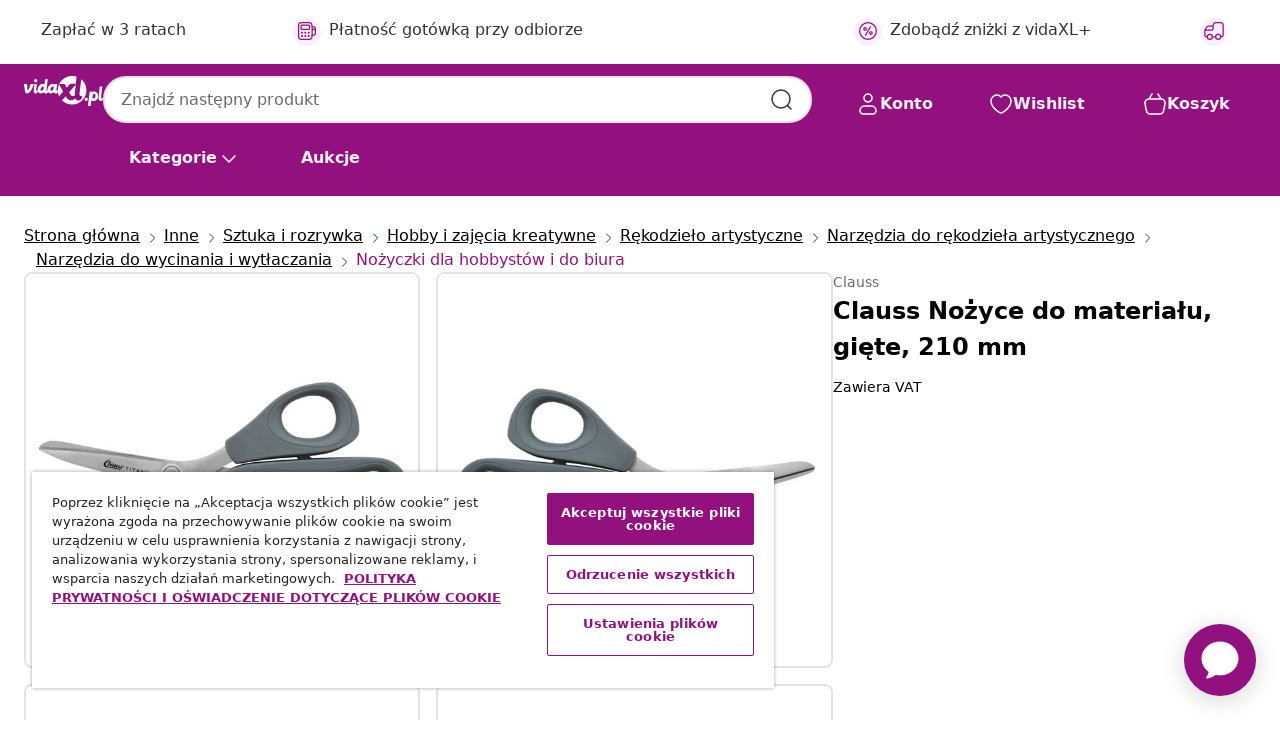

--- FILE ---
content_type: text/javascript; charset=utf-8
request_url: https://p.cquotient.com/pebble?tla=bfns-vidaxl-pl&activityType=viewProduct&callback=CQuotient._act_callback0&cookieId=acVfLunjA9fcaWe8GLDzu6SMmh&userId=&emailId=&product=id%3A%3A0015829195929%7C%7Csku%3A%3A%7C%7Ctype%3A%3A%7C%7Calt_id%3A%3A&realm=BFNS&siteId=vidaxl-pl&instanceType=prd&locale=pl_PL&referrer=&currentLocation=https%3A%2F%2Fwww.vidaxl.pl%2Fe%2Fclauss-nozyce-do-materialu-giete-210-mm%2F0015829195929.html&ls=true&_=1769756271150&v=v3.1.3&fbPixelId=406067599997363&json=%7B%22cookieId%22%3A%22acVfLunjA9fcaWe8GLDzu6SMmh%22%2C%22userId%22%3A%22%22%2C%22emailId%22%3A%22%22%2C%22product%22%3A%7B%22id%22%3A%220015829195929%22%2C%22sku%22%3A%22%22%2C%22type%22%3A%22%22%2C%22alt_id%22%3A%22%22%7D%2C%22realm%22%3A%22BFNS%22%2C%22siteId%22%3A%22vidaxl-pl%22%2C%22instanceType%22%3A%22prd%22%2C%22locale%22%3A%22pl_PL%22%2C%22referrer%22%3A%22%22%2C%22currentLocation%22%3A%22https%3A%2F%2Fwww.vidaxl.pl%2Fe%2Fclauss-nozyce-do-materialu-giete-210-mm%2F0015829195929.html%22%2C%22ls%22%3Atrue%2C%22_%22%3A1769756271150%2C%22v%22%3A%22v3.1.3%22%2C%22fbPixelId%22%3A%22406067599997363%22%7D
body_size: 375
content:
/**/ typeof CQuotient._act_callback0 === 'function' && CQuotient._act_callback0([{"k":"__cq_uuid","v":"acVfLunjA9fcaWe8GLDzu6SMmh","m":34128000},{"k":"__cq_bc","v":"%7B%22bfns-vidaxl-pl%22%3A%5B%7B%22id%22%3A%220015829195929%22%7D%5D%7D","m":2592000},{"k":"__cq_seg","v":"0~0.00!1~0.00!2~0.00!3~0.00!4~0.00!5~0.00!6~0.00!7~0.00!8~0.00!9~0.00","m":2592000}]);

--- FILE ---
content_type: text/javascript; charset=utf-8
request_url: https://e.cquotient.com/recs/bfns-vidaxl-pl/Recently_Viewed_All_Pages?callback=CQuotient._callback2&_=1769756271172&_device=mac&userId=&cookieId=acVfLunjA9fcaWe8GLDzu6SMmh&emailId=&anchors=id%3A%3A0015829195929%7C%7Csku%3A%3A%7C%7Ctype%3A%3A%7C%7Calt_id%3A%3A&slotId=pdp-recommendations-slot-2&slotConfigId=PDP-recently%20viewed%20(starting%20point)&slotConfigTemplate=slots%2Frecommendation%2FeinsteinProgressCarousel.isml&ccver=1.03&realm=BFNS&siteId=vidaxl-pl&instanceType=prd&v=v3.1.3&json=%7B%22userId%22%3A%22%22%2C%22cookieId%22%3A%22acVfLunjA9fcaWe8GLDzu6SMmh%22%2C%22emailId%22%3A%22%22%2C%22anchors%22%3A%5B%7B%22id%22%3A%220015829195929%22%2C%22sku%22%3A%22%22%2C%22type%22%3A%22%22%2C%22alt_id%22%3A%22%22%7D%5D%2C%22slotId%22%3A%22pdp-recommendations-slot-2%22%2C%22slotConfigId%22%3A%22PDP-recently%20viewed%20(starting%20point)%22%2C%22slotConfigTemplate%22%3A%22slots%2Frecommendation%2FeinsteinProgressCarousel.isml%22%2C%22ccver%22%3A%221.03%22%2C%22realm%22%3A%22BFNS%22%2C%22siteId%22%3A%22vidaxl-pl%22%2C%22instanceType%22%3A%22prd%22%2C%22v%22%3A%22v3.1.3%22%7D
body_size: 98
content:
/**/ typeof CQuotient._callback2 === 'function' && CQuotient._callback2({"Recently_Viewed_All_Pages":{"displayMessage":"Recently_Viewed_All_Pages","recs":[],"recoUUID":"88586e13-4e3b-462c-9a6d-768b5d70dd42"}});

--- FILE ---
content_type: image/svg+xml
request_url: https://www.vidaxl.pl/on/demandware.static/Sites-vidaxl-pl-Site/-/default/dw0693e8e5/images/svg/usp/truck.svg
body_size: 239
content:
<svg width="24" height="24" viewBox="0 0 24 24" fill="none" xmlns="http://www.w3.org/2000/svg">
<path d="M10 19H14M10 19C10 20.6569 8.65685 22 7 22C5.34315 22 4 20.6569 4 19M10 19C10 17.3431 8.65685 16 7 16C5.34315 16 4 17.3431 4 19M14 19C14 20.6569 15.3431 22 17 22C18.6569 22 20 20.6569 20 19M14 19C14 17.3431 15.3431 16 17 16C18.6569 16 20 17.3431 20 19M20 19V19C21.6569 19 23 17.6569 23 16V6.8C23 5.11984 23 4.27976 22.673 3.63803C22.3854 3.07354 21.9265 2.6146 21.362 2.32698C20.7202 2 19.8802 2 18.2 2H15.8C14.1198 2 13.2798 2 12.638 2.32698C12.0735 2.6146 11.6146 3.07354 11.327 3.63803C11 4.27976 11 5.11984 11 6.8V7.8C11 8.9201 11 9.48016 10.782 9.90798C10.5903 10.2843 10.2843 10.5903 9.90798 10.782C9.48016 11 8.92011 11 7.8 11H1.5M4 19V19C3.06812 19 2.60218 19 2.23463 18.8478C1.74458 18.6448 1.35523 18.2554 1.15224 17.7654C1 17.3978 1 16.9319 1 16V12.7727C1 12.1129 1 11.783 1.05245 11.4623C1.09902 11.1775 1.17626 10.8987 1.28282 10.6306C1.40284 10.3286 1.57257 10.0457 1.91205 9.47992L2.13566 9.10723C2.8155 7.97416 3.15542 7.40763 3.62342 6.99611C4.03758 6.63195 4.52256 6.35736 5.04791 6.18958C5.64157 6 6.30225 6 7.62362 6H11" stroke="#2F384C" stroke-width="1" stroke-linecap="round" stroke-linejoin="round"/>
</svg>
